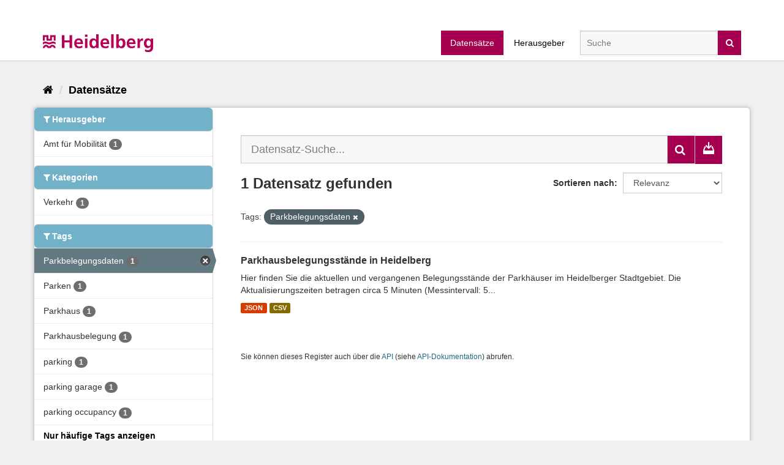

--- FILE ---
content_type: text/html; charset=utf-8
request_url: https://ckan.datenplattform.heidelberg.de/de/dataset/?_tags_limit=0&tags=Parkbelegungsdaten
body_size: 29545
content:
<!DOCTYPE html>
<!--[if IE 9]> <html lang="de" class="ie9"> <![endif]-->
<!--[if gt IE 8]><!--> <html lang="de"> <!--<![endif]-->
  <head>
    <meta charset="utf-8" />
      <meta name="generator" content="ckan 2.9.7" />
      <meta name="viewport" content="width=device-width, initial-scale=1.0">
    <title>
    Offene Daten Heidelberg - Datensatz</title>

    
    
    <link rel="shortcut icon" href="/base/images/ckan.ico" />
    
    
        <link rel="alternate" type="text/n3" href="https://ckan.datenplattform.heidelberg.de/de/catalog.n3"/>
        <link rel="alternate" type="text/turtle" href="https://ckan.datenplattform.heidelberg.de/de/catalog.ttl"/>
        <link rel="alternate" type="application/rdf+xml" href="https://ckan.datenplattform.heidelberg.de/de/catalog.xml"/>
        <link rel="alternate" type="application/ld+json" href="https://ckan.datenplattform.heidelberg.de/de/catalog.jsonld"/>
    

    
    
    
      
      
      
    
    

    
    


    
    



    
      
      
    

    
    <link href="/webassets/base/a98d57ea_main.css" rel="stylesheet"/>
<link href="/webassets/ckanext-layout/0f26049a_layout_css.css" rel="stylesheet"/>
<link href="/webassets/ckanext-geoview/77c3ca23_geo-resource-styles.css" rel="stylesheet"/>
<link href="/webassets/ckanext-harvest/c95a0af2_harvest_css.css" rel="stylesheet"/><style>
        body {
    font-family: Noto Sans, Helvetica, Arial, sans-serif;
    background-color: #F0F0F0;
    background-image: none;
    position: relative;
    min-height: 100vh;
}

.btn-primary {
    background-color: #a50050;
    border-color: #a50050;
}

.btn-primary:hover {
    background-color: #a50050;
    border-color: #a50050;
}

.main .primary {
    padding: 15px;
}

.account-masthead {
    background-color: #faf8f9;
    background-image: none;
}

.masthead .logo img {
    max-height: 60px;
    position: absolute;
    top: 20px;
}

.account-masthead .account .notifications a span {
    background-color: #a50050 !important;
}

.account-masthead .account ul li a:hover {
    background-color: #a50050;
}

.account-masthead .account ul li a:active {
    background-color: #a50050;
}

.masthead {
    background-color: #faf8f9;
    background-image: none;
}

.masthead .navigation .nav-pills li a:hover {
    background-color: #a50050;
}

.masthead .navigation .nav-pills li a:active {
    background-color: #a50050;
}

.masthead .navigation .nav-pills li.active a {
    background-color: #a50050;
}

.masthead .nav li a {
    color: black;
}

/* Main */

.main {
    padding-bottom: 0px;
    background: none;
}

[role="main"],
.main {
    min-height: 0px;
}

.module-heading {
    background-color: #75787b;
    border-radius: 6px;
    box-shadow: none;
}

.homepage .module-search .module-content .heading {
    background-color: #a50050;
    padding: 15px;
    border-radius: 6px;
    box-shadow: 0px;
    font-size: 18px;
    line-height: 50px;
}

.hero {
    background-image: none;
    background-color: #F0F0F0;
    padding-bottom: 0px;
}

.homepage [role="main"] {
    padding: 0px;
}

/*
  .hompage .layout-2 {
    min-height: 70vh;
  }
  */
.module-content.box h2.media-heading {
    visibility: hidden;
}

.homepage .module-search .module-content {
    background-color: white;
    padding: 0px;
}

.module-content.box {
    padding: 0px;
}

.module-content.box h2 {
    font-size: 18px;
    margin: 0px;
    padding: 15px;
    background-color: #a50050;
    color: white;
    line-height: 50px;
    border-radius: 6px;
}

.module-content.box p {
    padding: 15px;
    margin: 0px;
}

.module-content.box img.img-responsive {
    border-radius: 6px;
}

.homepage .module-search .tags {
    background-color: white;
    color: black;
    position: absolute;
    bottom: 15px;
    left: 15px;
}

.margin-group-org {
    margin-top: 50px;
}

/* Footer */

.body-footer-separator {
    /* Pinkish-red color */
    background-color: #a50050;
    height: 5px;
    width: 100%;
    margin-top: 20px;
    margin-bottom: 20px;
}

.site-footer,
body {
    background-color: #F0F0F0;
    background-image: none;
}

.homepage .stats ul {
    margin: 15px;
    font-size: 14px;
}

.homepage .stats ul li a {
    color: #a50050;
    font-weight: bold;
}

.homepage .stats ul li {
    clear: left;
    width: 100%;
    margin-bottom: 5px;
    margin-top: 5px;
}

.account-masthead .account ul li {
    display: block;
    float: left;
    border-left: none;
}

.site-footer a {
    color: #000000;
}

.site-footer,
.site-footer label {
    color: #000000;
    font-weight: normal;
}

.account-masthead .account ul li a {
    display: block;
    color: black;
    font-size: 13px;
    font-weight: bold;
    padding: 0 10px;
    line-height: 31px;
}

.box {
    border: none;
    border-radius: 6px;
    box-shadow: 0px 0px 6px 0px rgba(0, 0, 0, 0.2);
    min-height: 220px;
}

.homepage.layout-2 .stats {
    margin: 0px;
}

.homepage .module-search {
    padding: 0px;
    position: relative;
    margin-bottom: 20px;
    min-height: 250px;
}

@media (min-width: 576px) {
    .homepage .module-search {
        min-height: 220px;
    }
}

.attribution .ckan-footer-logo {
    background-color: #71b2c9;
}

.wrapper:before {
    border-radius: 6px;
}

.module-heading {
    background-color: #71b2c9;
    color: white;
    display: flex;
    align-items: center;
}

.module-heading p {
    visibility: hidden;
}

.homepage .module-search .search-giant {
    margin: 15px;
}

.module:first-child .module-heading {
    border-radius: 6px;
}

.group-list .module-heading h3 a {
    color: white;
}

.media-heading {
    margin: 0;
}

.col-xs-1,
.col-sm-1,
.col-md-1,
.col-lg-1,
.col-xs-2,
.col-sm-2,
.col-md-2,
.col-lg-2,
.col-xs-3,
.col-sm-3,
.col-md-3,
.col-lg-3,
.col-xs-4,
.col-sm-4,
.col-md-4,
.col-lg-4,
.col-xs-5,
.col-sm-5,
.col-md-5,
.col-lg-5,
.col-xs-6,
.col-sm-6,
.col-md-6,
.col-lg-6,
.col-xs-7,
.col-sm-7,
.col-md-7,
.col-lg-7,
.col-xs-8,
.col-sm-8,
.col-md-8,
.col-lg-8,
.col-xs-9,
.col-sm-9,
.col-md-9,
.col-lg-9,
.col-xs-10,
.col-sm-10,
.col-md-10,
.col-lg-10,
.col-xs-11,
.col-sm-11,
.col-md-11,
.col-lg-11,
.col-xs-12,
.col-sm-12,
.col-md-12,
.col-lg-12 {
    padding-bottom: 20px;
}

.homepage .box .inner {
    padding: 0px;
}

.homepage .stats h3 {
    padding: 15px;
    background-color: #a50050;
    color: white;
    line-height: 50px;
    border-radius: 6px;
    box-shadow: 0px 0px 6px 0px rgba(0, 0, 0, 0.2);
}

.wrapper {
    border-radius: 6px;
    box-shadow: 0px 0px 6px 0px rgba(0, 0, 0, 0.2);
}

.toolbar .breadcrumb a {
    color: black;
}

.account-masthead .account ul li a {
    font-weight: normal;
}

.account-masthead .account .notifications a span.badge {
    color: white;
}

b,
strong {
    font-weight: normal;
}

h1 {
    font-size: 24px;
}

.modal {
    margin-top: 0px !important;
}

.media-image img {
    max-height: 400px;
    display: block;
    height: auto;
}

iframe {
    min-height: 720px !important;
}

.media-item .media-heading {
    white-space: nowrap;
    overflow: hidden;
    text-overflow: ellipsis;
    font-size: 95%;
}

.media-item .media-heading {
    white-space: nowrap;
    overflow: hidden;
    text-overflow: ellipsis;
    max-width: 90%;
    font-size: 85%;
}

/** 
  Modifications on behalf of Ticket:  #76
  - https://git.wobcom.de/rni/odp/odp-heidelberg/digitalagentur-heidelberg/heidelberg-tickets/-/issues/76 
  - Author: Ruslan Gonzalez <ruslan.gonzalez@wobcom.de>
   */
.form-control {
    border-radius: 0px;
}

input.form-control {
    background-color: #f8f8f8;
}

input.form-control::placeholder {
    color: #7f7f7f !important;
}

.select2.select2-drop,
.select2-container .select2-choice {
    border-radius: 0px;
}

.btn {
    border-radius: 0px;
}

.input-group-btn>.btn.btn-default.btn-lg {
    padding: 10.5px 12px;
    background: #a50050;
    color: white;
}

.input-group-btn>.btn.btn-default.btn-lg:hover {
    background: #a50050f5;
}

ul.nav.nav-pills>li>a {
    border-radius: 0px;
}

.header-image>.logo>img {
    width: 180px;
}

.masthead .site-search input {
    width: 225px;
    height: 40px;
    margin: 0;
    padding: 5px 10px;
}


header.navbar.navbar-static-top.masthead {
    background-color: white;
    margin-bottom: 2rem;
    border-bottom: 1px solid #cecece;
}

.account-masthead {
    padding-top: 50px;
    background-color: white;
}

.masthead {
    padding: 0;
}

hgroup.header-image.navbar-left {
    align-items: end;
}

.masthead .site-search {
    margin: 0;
    margin-left: 1rem;
}

div#main-navigation-toggle {
    padding: 0;
    margin: 0;
}

.masthead .logo img {
    position: initial;
    padding-top: 6px;
}

button.btn-search {
    background: #a50050 !important;
    padding-right: 2em;
    color: white !important;
    height: 100%;
    width: 100%;
}

form.section.site-search.simple-input>field {
    width: 264px;
    background: #a50050 !important;
    padding-right: 38px;
}

.simple-input .field {
    position: relative;
    padding-right: 38px;
    background-color: #a50050;
    height: fit-content;
}

.pagination>li:first-child>a,
.pagination>li:first-child>span {
    margin-left: 0;
    border-top-left-radius: 0;
    border-bottom-left-radius: 0;
}

.pagination>li:last-child>a,
.pagination>li:last-child>span {
    border-top-right-radius: 0;
    border-bottom-right-radius: 0;
}

.search-form .search-input.search-giant button {
    margin-top: 0px;
    right: 0;
    background-color: #a50050;
    height: 100%;
    width: 52px;
    top: 0;
    color: white !important;
}

.search-form .search-input.search-giant button>.fa-search:before {
    color: white;
}

.search-form .search-input.search-giant button:hover {
    background-color: #9b064e;
}

.homepage .module-search .search-giant input {
    border-color: #cecece;
}

.site-footer,
.site-footer {
    background-color: #F0F0F0;
}

.select2.select2-drop,
.select2-container .select2-choice {
    border-radius: 0px !important;
}

.select2-drop.select2-drop-above {
    border-radius: 0 !important;
}


/** 
  Modifications on behalf of Ticket: #60
  - rni/odp/odp-heidelberg/digitalagentur-heidelberg/heidelberg-tickets#60
  - Author: Ruslan Gonzalez <ruslan.gonzalez@wobcom.de>
   */
.search-input-group__wrapper {
    display: flex;
    justify-content: space-between;
    align-items: center;
    margin-bottom: 14px;
    gap: 14px;
}

.search-form .search-input-group {
    margin-bottom: 0;
    width: 100%;
}

.search-input-group__overview-download {
    padding: 7.5px 9px;
}

/** 
  Modifications on behalf of Ticket: #148
  - rni/odp/odp-heidelberg/digitalagentur-heidelberg/heidelberg-tickets#148
  - Author: Ruslan Gonzalez <ruslan.gonzalez@wobcom.de>, Daniel Boger <daniel.boger@wobcom.de>
   */
body {
    display: flex !important;
    flex-direction: column !important;
}

div.homepage.layout-2,
div.main {
    flex: 1 0 auto !important;
}

.site-footer {
    flex-shrink: 0 !important;
}

.navbar-toggle {
    position: relative;
    float: right;
    padding: 5px 10px;
    margin-right: 15px;
    margin-top: 8px;
    margin-bottom: 8px;
    background-color: transparent;
    background-image: none;
    border: 1px solid transparent;
    border-radius: 4px;
    color: black;
    font-size: 22px;
}
      </style>
    
  </head>

  
  <body data-site-root="https://ckan.datenplattform.heidelberg.de/" data-locale-root="https://ckan.datenplattform.heidelberg.de/de/" >

    
    <div class="sr-only sr-only-focusable"><a href="#content">Überspringen zum Inhalt</a></div>
  

  
     
<div class="account-masthead">
  <div class="container">
     
    <nav class="account not-authed" aria-label="Benutzerkonto">
      <ul class="list-unstyled">
         

      </ul>
    </nav>
     
  </div>
</div>

<header class="navbar navbar-static-top masthead">
    
  <div class="container">
    <div class="navbar-right">
      <button data-target="#main-navigation-toggle" data-toggle="collapse" class="navbar-toggle collapsed" type="button" aria-label="expand or collapse" aria-expanded="false">
        <span class="sr-only">Toggle navigation</span>
        <span class="fa fa-bars"></span>
      </button>
    </div>
    <hgroup class="header-image navbar-left">
       
      <a class="logo" href="/de/"><img src="/uploads/admin/2022-09-13-122114.055954stadt-heidelberg.svg" alt="Offene Daten Heidelberg" title="Offene Daten Heidelberg" /></a>
       
    </hgroup>

    <div class="collapse navbar-collapse" id="main-navigation-toggle">
      
      <nav class="section navigation">
        <ul class="nav nav-pills">
            
  <li class="active"><a href="/de/dataset/">Datensätze</a></li><li><a href="/de/organization/">Herausgeber</a></li>

        </ul>
      </nav>
       
      <form class="section site-search simple-input" action="/de/dataset/" method="get">
        <div class="field">
          <label for="field-sitewide-search">Datensatz-Suche</label>
          <input id="field-sitewide-search" type="text" class="form-control" name="q" placeholder="Suche" aria-label="Datensatz-Suche"/>
          <button class="btn-search" type="submit" aria-label="Absenden"><i class="fa fa-search"></i></button>
        </div>
      </form>
      
    </div>
  </div>
</header>

  
    <div class="main">
      <div id="content" class="container">
        
          
            <div class="flash-messages">
              
                
              
            </div>
          

          
            <div class="toolbar" role="navigation" aria-label="Brotkrumen-Navigation">
              
                
                  <ol class="breadcrumb">
                    
<li class="home"><a href="/de/" aria-label="Start"><i class="fa fa-home"></i><span> Start</span></a></li>
                    
  <li class="active"><a href="/de/dataset/">Datensätze</a></li>

                  </ol>
                
              
            </div>
          

          <div class="row wrapper">
            
            
            

            
              <aside class="secondary col-sm-3">
                
                
  <div class="filters">
    <div>
      
        

    
    
	
	    
	    
		<section class="module module-narrow module-shallow">
		    
			<h2 class="module-heading">
			    <i class="fa fa-filter"></i>
			    
			    Herausgeber
			</h2>
		    
		    
			
			    
				<nav aria-label="Herausgeber">
				    <ul class="list-unstyled nav nav-simple nav-facet">
					
					    
					    
					    
					    
					    <li class="nav-item">
						<a href="/de/dataset/?_tags_limit=0&amp;tags=Parkbelegungsdaten&amp;organization=mobility" title="">
						    <span class="item-label">Amt für Mobilität</span>
						    <span class="hidden separator"> - </span>
						    <span class="item-count badge">1</span>
						</a>
					    </li>
					
				    </ul>
				</nav>

				<p class="module-footer">
				    
					
				    
				</p>
			    
			
		    
		</section>
	    
	
    

      
        

    
    
	
	    
	    
		<section class="module module-narrow module-shallow">
		    
			<h2 class="module-heading">
			    <i class="fa fa-filter"></i>
			    
			    Kategorien
			</h2>
		    
		    
			
			    
				<nav aria-label="Kategorien">
				    <ul class="list-unstyled nav nav-simple nav-facet">
					
					    
					    
					    
					    
					    <li class="nav-item">
						<a href="/de/dataset/?_tags_limit=0&amp;tags=Parkbelegungsdaten&amp;groups=tran" title="">
						    <span class="item-label">Verkehr</span>
						    <span class="hidden separator"> - </span>
						    <span class="item-count badge">1</span>
						</a>
					    </li>
					
				    </ul>
				</nav>

				<p class="module-footer">
				    
					
				    
				</p>
			    
			
		    
		</section>
	    
	
    

      
        

    
    
	
	    
	    
		<section class="module module-narrow module-shallow">
		    
			<h2 class="module-heading">
			    <i class="fa fa-filter"></i>
			    
			    Tags
			</h2>
		    
		    
			
			    
				<nav aria-label="Tags">
				    <ul class="list-unstyled nav nav-simple nav-facet">
					
					    
					    
					    
					    
					    <li class="nav-item active">
						<a href="/de/dataset/?_tags_limit=0" title="">
						    <span class="item-label">Parkbelegungsdaten</span>
						    <span class="hidden separator"> - </span>
						    <span class="item-count badge">1</span>
						</a>
					    </li>
					
					    
					    
					    
					    
					    <li class="nav-item">
						<a href="/de/dataset/?_tags_limit=0&amp;tags=Parkbelegungsdaten&amp;tags=Parken" title="">
						    <span class="item-label">Parken</span>
						    <span class="hidden separator"> - </span>
						    <span class="item-count badge">1</span>
						</a>
					    </li>
					
					    
					    
					    
					    
					    <li class="nav-item">
						<a href="/de/dataset/?_tags_limit=0&amp;tags=Parkbelegungsdaten&amp;tags=Parkhaus" title="">
						    <span class="item-label">Parkhaus</span>
						    <span class="hidden separator"> - </span>
						    <span class="item-count badge">1</span>
						</a>
					    </li>
					
					    
					    
					    
					    
					    <li class="nav-item">
						<a href="/de/dataset/?_tags_limit=0&amp;tags=Parkbelegungsdaten&amp;tags=Parkhausbelegung" title="">
						    <span class="item-label">Parkhausbelegung</span>
						    <span class="hidden separator"> - </span>
						    <span class="item-count badge">1</span>
						</a>
					    </li>
					
					    
					    
					    
					    
					    <li class="nav-item">
						<a href="/de/dataset/?_tags_limit=0&amp;tags=Parkbelegungsdaten&amp;tags=parking" title="">
						    <span class="item-label">parking</span>
						    <span class="hidden separator"> - </span>
						    <span class="item-count badge">1</span>
						</a>
					    </li>
					
					    
					    
					    
					    
					    <li class="nav-item">
						<a href="/de/dataset/?_tags_limit=0&amp;tags=Parkbelegungsdaten&amp;tags=parking+garage" title="">
						    <span class="item-label">parking garage</span>
						    <span class="hidden separator"> - </span>
						    <span class="item-count badge">1</span>
						</a>
					    </li>
					
					    
					    
					    
					    
					    <li class="nav-item">
						<a href="/de/dataset/?_tags_limit=0&amp;tags=Parkbelegungsdaten&amp;tags=parking+occupancy" title="">
						    <span class="item-label">parking occupancy</span>
						    <span class="hidden separator"> - </span>
						    <span class="item-count badge">1</span>
						</a>
					    </li>
					
				    </ul>
				</nav>

				<p class="module-footer">
				    
					<a href="/de/dataset/?tags=Parkbelegungsdaten" class="read-more">Nur häufige Tags anzeigen</a>
				    
				</p>
			    
			
		    
		</section>
	    
	
    

      
        

    
    
	
	    
	    
		<section class="module module-narrow module-shallow">
		    
			<h2 class="module-heading">
			    <i class="fa fa-filter"></i>
			    
			    Formate
			</h2>
		    
		    
			
			    
				<nav aria-label="Formate">
				    <ul class="list-unstyled nav nav-simple nav-facet">
					
					    
					    
					    
					    
					    <li class="nav-item">
						<a href="/de/dataset/?_tags_limit=0&amp;tags=Parkbelegungsdaten&amp;res_format=CSV" title="">
						    <span class="item-label">CSV</span>
						    <span class="hidden separator"> - </span>
						    <span class="item-count badge">1</span>
						</a>
					    </li>
					
					    
					    
					    
					    
					    <li class="nav-item">
						<a href="/de/dataset/?_tags_limit=0&amp;tags=Parkbelegungsdaten&amp;res_format=JSON" title="">
						    <span class="item-label">JSON</span>
						    <span class="hidden separator"> - </span>
						    <span class="item-count badge">1</span>
						</a>
					    </li>
					
				    </ul>
				</nav>

				<p class="module-footer">
				    
					
				    
				</p>
			    
			
		    
		</section>
	    
	
    

      
        

    
    
	
	    
	    
		<section class="module module-narrow module-shallow">
		    
			<h2 class="module-heading">
			    <i class="fa fa-filter"></i>
			    
			    Lizenzen
			</h2>
		    
		    
			
			    
				<nav aria-label="Lizenzen">
				    <ul class="list-unstyled nav nav-simple nav-facet">
					
					    
					    
					    
					    
					    <li class="nav-item">
						<a href="/de/dataset/?_tags_limit=0&amp;tags=Parkbelegungsdaten&amp;license_id=CC-BY-4.0" title="Creative Commons Attribution 4.0">
						    <span class="item-label">Creative Commons At...</span>
						    <span class="hidden separator"> - </span>
						    <span class="item-count badge">1</span>
						</a>
					    </li>
					
				    </ul>
				</nav>

				<p class="module-footer">
				    
					
				    
				</p>
			    
			
		    
		</section>
	    
	
    

      
    </div>
    <a class="close no-text hide-filters"><i class="fa fa-times-circle"></i><span class="text">close</span></a>
  </div>

              </aside>
            

            
              <div class="primary col-sm-9 col-xs-12" role="main">
                
                
  <section class="module">
    <div class="module-content">
      
        
      
      
        
        
        







<form id="dataset-search-form" class="search-form" method="get" data-module="select-switch">

  
<div class="search-input-group__wrapper">
  <div class="input-group search-input-group">
    <input
      aria-label="Datensatz-Suche..."
      id="field-giant-search"
      type="text"
      class="form-control input-lg"
      name="q"
      value=""
      autocomplete="off"
      placeholder="Datensatz-Suche..."
    />
    
    <span class="input-group-btn">
      <button
        class="btn btn-default btn-lg"
        type="submit"
        value="search"
        aria-label="Absenden"
      >
        <i class="fa fa-search"></i>
      </button>
    </span>
    
  </div>

  <button
    title="Datenkatalog downloaden"
    class="btn btn-primary search-input-group__overview-download"
    type="button"
  >
    <svg
      width="24"
      height="24"
      fill="currentColor"
      viewBox="0 0 24 24"
      version="1.2"
      baseProfile="tiny"
      xmlns="http://www.w3.org/2000/svg"
    >
      <path
        d="M16.707 7.404c-.189-.188-.448-.283-.707-.283s-.518.095-.707.283L13 9.697V3a1 1 0 0 0-2 0v6.697L8.707 7.404a.997.997 0 0 0-1.414 0 1 1 0 0 0 0 1.414L12 13.5l4.709-4.684a1 1 0 0 0-.002-1.412M20.987 16a1 1 0 0 0-.039-.316l-2-6A1 1 0 0 0 18 9h-.219c-.094.188-.21.368-.367.525L15.932 11h1.348l1.667 5H5.054l1.667-5h1.348L6.586 9.525A2 2 0 0 1 6.219 9H6a1 1 0 0 0-.948.684l-2 6a1 1 0 0 0-.039.316C3 16 3 21 3 21a1 1 0 0 0 1 1h16a1 1 0 0 0 1-1s0-5-.013-5"
      />
    </svg>
  </button>
</div>

<script type="text/javascript">
  document.addEventListener("DOMContentLoaded", function () {
    const downloadBtn = document.querySelector(
      ".search-input-group__overview-download"
    );

    if (downloadBtn) {
      downloadBtn.addEventListener("click", function () {
        const baseUrl = new URL(window.location.href);
        const rdfPath = "/catalog.rdf";
        const downloadUrl = baseUrl.origin + rdfPath;

        window.location.href = downloadUrl;
      });
    }
  });
</script>



  
    <span>
  
  

  
  
  
  <input type="hidden" name="tags" value="Parkbelegungsdaten" />
  
  
  
  </span>
  

  
    
      <div class="form-select form-group control-order-by">
        <label for="field-order-by">Sortieren nach</label>
        <select id="field-order-by" name="sort" class="form-control">
          
            
              <option value="score desc, metadata_modified desc" selected="selected">Relevanz</option>
            
          
            
              <option value="title_string asc">Name aufsteigend</option>
            
          
            
              <option value="title_string desc">Name absteigend</option>
            
          
            
              <option value="metadata_modified desc">Zuletzt geändert</option>
            
          
            
          
        </select>
        
        <button class="btn btn-default js-hide" type="submit">Los</button>
        
      </div>
    
  

  
    
      <h1>

  
  
  
  

1 Datensatz gefunden</h1>
    
  

  
    
      <p class="filter-list">
        
          
          <span class="facet">Tags:</span>
          
            <span class="filtered pill">Parkbelegungsdaten
              <a href="/de/dataset/?_tags_limit=0" class="remove" title="Entfernen"><i class="fa fa-times"></i></a>
            </span>
          
        
      </p>
      <a class="show-filters btn btn-default">Ergebnisse filtern</a>
    
  

</form>




      
      
        

  
    <ul class="dataset-list list-unstyled">
    	
	      
	        






  <li class="dataset-item">
    
      <div class="dataset-content">
        
          <h2 class="dataset-heading">
            
              
            
            
		<a href="/de/dataset/mobility_main_parking">Parkhausbelegungsstände in Heidelberg</a>
            
            
              
              
            
          </h2>
        
        
          
        
        
          
            <div>Hier finden Sie die aktuellen und vergangenen Belegungsstände der Parkhäuser im Heidelberger Stadtgebiet. Die Aktualisierungszeiten betragen circa 5 Minuten (Messintervall: 5...</div>
          
        
      </div>
      
        
          
            <ul class="dataset-resources list-unstyled">
              
                
                <li>
                  <a href="/de/dataset/mobility_main_parking" class="label label-default" data-format="json">JSON</a>
                </li>
                
                <li>
                  <a href="/de/dataset/mobility_main_parking" class="label label-default" data-format="csv">CSV</a>
                </li>
                
              
            </ul>
          
        
      
    
  </li>

	      
	    
    </ul>
  

      
    </div>

    
      
    
  </section>

  
    <section class="module">
      <div class="module-content">
        
          <small>
            
            
            
          Sie können dieses Register auch über die <a href="/de/api/3">API</a> (siehe <a href="http://docs.ckan.org/en/2.9/api/">API-Dokumentation</a>) abrufen. 
          </small>
        
      </div>
    </section>
  

              </div>
            
          </div>
        
      </div>
    </div>
  
    <footer class="site-footer">
  <div class="container">
    
  <!-- Add a separator between the body content and the footer -->
  <div class="body-footer-separator"></div>

  <!-- Include the original footer content -->
  <div class="container">
    <div class="row">
      <div class="col-md-6 footer-links">
        
          <ul class="list-unstyled">
            
              <li><a href="/de/pages/terms-of-use">Nutzungsbedingungen</a></li>
              <li><a href="/de/pages/privacy-policy">Datenschutz</a></li>
              <li><a href="/de/pages/accessibility-statement">Barrierefreiheitserklärung</a></li>
              <li><a href="/de/pages/legal-notice">Impressum</a></li>
            
          </ul>
          <ul class="list-unstyled mt-2">
            
                <li><a href="http://docs.ckan.org/en/2.9/api/">CKAN-API</a></li>
                <li><a href="http://www.opendefinition.org/okd/"><img src="/base/images/od_80x15_blue.png" alt="Open Data"></a></li>
            
          </ul>
        
      </div>
      <div class="col-md-3 attribution">
        
          
<form class="form-inline form-select lang-select" action="/de/util/redirect" data-module="select-switch" method="POST">
  <label for="field-lang-select">Sprache</label>
  <select id="field-lang-select" name="url" data-module="autocomplete" data-module-dropdown-class="lang-dropdown" data-module-container-class="lang-container">
    
      <option value="/de/dataset/?_tags_limit=0&amp;tags=Parkbelegungsdaten" selected="selected">
        Deutsch
      </option>
    
      <option value="/en/dataset/?_tags_limit=0&amp;tags=Parkbelegungsdaten" >
        English
      </option>
    
  </select>
  <button class="btn btn-default js-hide" type="submit">Los</button>
</form>
        
      </div>
    </div>
  </div>

  </div>

  
    
  
</footer>
  
  
  
  
  
    

      

    
    
    <link href="/webassets/vendor/f3b8236b_select2.css" rel="stylesheet"/>
<link href="/webassets/vendor/0b01aef1_font-awesome.css" rel="stylesheet"/>
    <script src="/webassets/vendor/d8ae4bed_jquery.js" type="text/javascript"></script>
<script src="/webassets/vendor/fb6095a0_vendor.js" type="text/javascript"></script>
<script src="/webassets/vendor/580fa18d_bootstrap.js" type="text/javascript"></script>
<script src="/webassets/base/15a18f6c_main.js" type="text/javascript"></script>
<script src="/webassets/base/2448af8b_ckan.js" type="text/javascript"></script>
  </body>
</html>

--- FILE ---
content_type: text/css; charset=utf-8
request_url: https://ckan.datenplattform.heidelberg.de/webassets/ckanext-layout/0f26049a_layout_css.css
body_size: 1490
content:
.carousel-container {
  display: grid;
  grid-template-columns: 1fr 1fr;
  grid-template-rows: 1fr 1fr;
  gap: 1rem;
}

.carousel-outercontainer {
  width: 100%;
  display: flex;
  justify-content: center;
  align-items: center;
  position: relative;
  padding: 20px 40px;
}

/* Headings Styling */
.module-carousel h3 {
  padding: 15px;
  background-color: #236192;
  color: white;
  line-height: 50px;
  border-radius: 6px;
  box-shadow: 0 0 6px rgba(0, 0, 0, 0.2);
  margin: 0;
}

.module-carousel {
  overflow: hidden;
}

.carousel-panel {
  display: flex;
  flex-direction: column;
  justify-content: space-between;
  height: 100%;
  /* Fills parent container */
  border-radius: 8px;
  box-shadow: 0 2px 4px rgba(0, 0, 0, 0.1);
  padding: 10px;
  position: relative;
}

.formats-label,
.tags-label {

  color: #000;
  margin-top: 10px;
  /* Unified label colors */
}

/* Carousel Controls */
.carousel-control {
  width: 40px;
  opacity: 1;
}

.carousel-control.right:hover,
.carousel-control.right:focus,
.carousel-control.right:active
.carousel-control.left:hover,
.carousel-control.left:focus,
.carousel-control.left:active,
.carousel-control.right,
.carousel-control.left {
  background-image: none;
}

.carousel-control .glyphicon {
  font-size: 20px;
  color: #236192 !important;
  opacity: 0.4;
}

.carousel-control.right:hover .glyphicon, .carousel-control.left:hover .glyphicon {
  opacity: 0.7;
}

.text-muted {
  display: block;
  display: -webkit-box;
  -webkit-box-orient: vertical;
  -webkit-line-clamp: 2;
  overflow: hidden;
  height: calc(1.5em * 2);
  line-height: 1.5em;
}